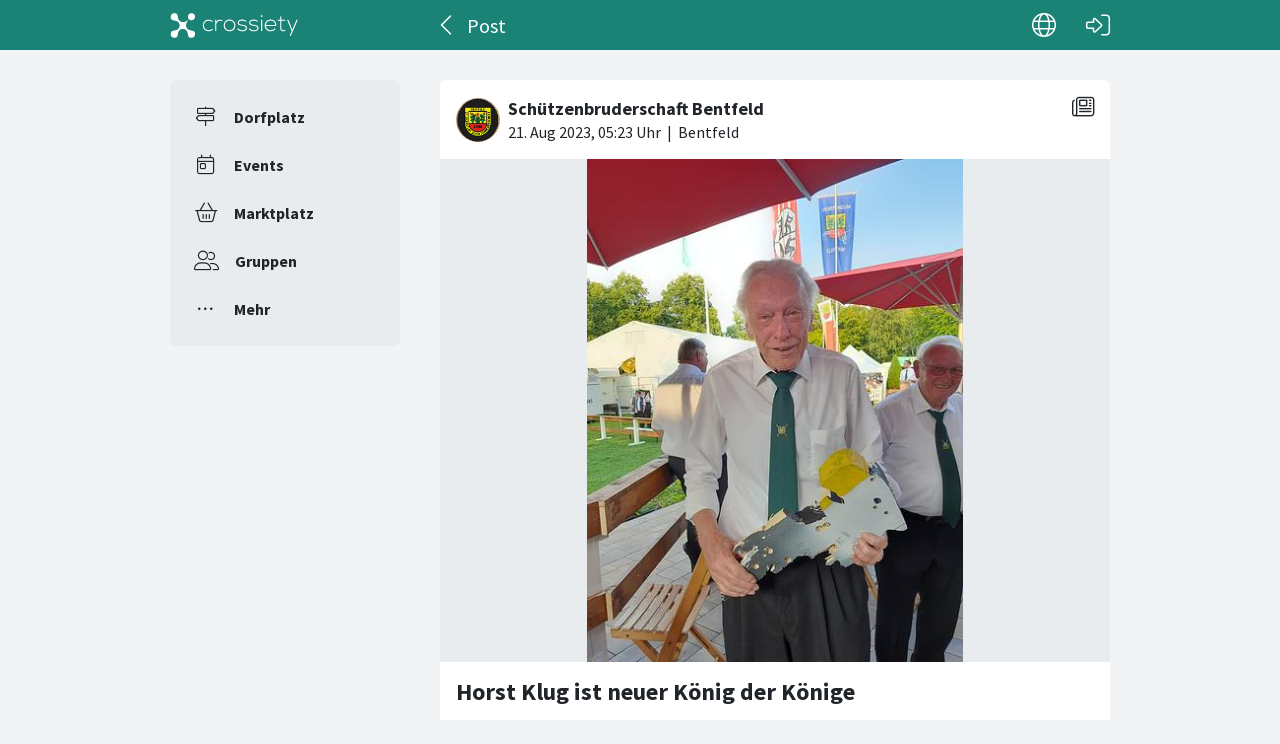

--- FILE ---
content_type: text/html; charset=utf-8
request_url: https://crossiety.app/news_cards/649534?locale=de
body_size: 4047
content:

<!DOCTYPE html>
<html lang="de" class="production responsive-app" mobile-device-version="" data-page="news_cards-show">
  <head>
    <meta charset="utf-8">
<link rel="stylesheet" href="https://crossiety.app/assets/critical-7037ce95a076425453c910a6fcf85c1f139643b3b46ac42a2dd472bf092f3eb3.css" media="all" />
<meta name="viewport" content="width=device-width, initial-scale=1, maximum-scale=1, user-scalable=no">

<title>Horst Klug ist neuer König der Könige / Post / Crossiety</title>
<meta name="description" content="Beim diesjährigen Schießen zum König der Könige konnte Horst Klug den Vogel aus dem Fang holen. Zuvor holte er bereits den Apfel und ist somit Apfelprinz und König der Könige.

Die weiteren Prinzen sind:

Rudi Austermeier - KRONPRINZ
Jörg Sehrbrock - ZEPTERPRINZ
Gerd Klose - BIERFASSKÖNIG

">

<meta name="turbolinks-cache-control" content="no-preview">
<meta name="app-script-config" content="{&quot;env&quot;:{&quot;RAILS_ENV&quot;:&quot;production&quot;,&quot;SYNC_WORKER_DISABLED&quot;:false,&quot;ASSETS_VERSION&quot;:false,&quot;PUSHER_KEY&quot;:&quot;3958f173347a72b22322&quot;,&quot;PUSHER_HOST&quot;:null,&quot;PUSHER_PORT&quot;:null,&quot;PUSHER_JS_LOGGING&quot;:&quot;false&quot;,&quot;MATOMO_APP_ID&quot;:&quot;1&quot;,&quot;SENTRY_ON&quot;:true,&quot;SENTRY_DSN&quot;:&quot;https://9385fe1089dd477ab5c2342f3922df45@sentry.io/1241346&quot;,&quot;SENTRY_RELEASE&quot;:&quot;474db0ed9333d06ee3b82c316e9710515908084d&quot;},&quot;user&quot;:{&quot;id&quot;:null,&quot;fullName&quot;:null,&quot;avatar&quot;:null,&quot;channelId&quot;:null,&quot;accessToken&quot;:null,&quot;isConfirmed&quot;:null,&quot;locale&quot;:null},&quot;runtime&quot;:{&quot;locale&quot;:&quot;de&quot;,&quot;countryId&quot;:null,&quot;townshipId&quot;:null,&quot;townshipIsActive&quot;:null,&quot;isMinimalController&quot;:false,&quot;isMobileApp&quot;:false,&quot;isMobileDevice&quot;:false,&quot;mobile_app_version&quot;:null}}">

<meta name="csrf-param" content="authenticity_token" />
<meta name="csrf-token" content="1R4pB9xYE9wmxRiS8jGcwYohleo7ws2tHIyHywhwhm1cllILwAklJ_iN7NrQwKbOu8J4-oVLEhRdalGcviqY-g" />


<meta name="revision" content="474db0ed9333d06ee3b82c316e9710515908084d" data-turbolinks-track="reload">

<meta property="og:site_name" content="Crossiety">
<meta property="og:url" content="https://crossiety.app/news_cards/649534">
<meta property="og:type" content="website">
<meta property="og:title" content="Horst Klug ist neuer König der Könige / Post / Crossiety">
<meta property="og:description" content="Beim diesjährigen Schießen zum König der Könige konnte Horst Klug den Vogel aus dem Fang holen. Zuvor holte er bereits den Apfel und ist somit Apfelprinz und König der Könige.

Die weiteren Prinzen sind:

Rudi Austermeier - KRONPRINZ
Jörg Sehrbrock - ZEPTERPRINZ
Gerd Klose - BIERFASSKÖNIG

">
<meta property="og:image" content="/derivations/image/thumb/710/510/limit/[base64]?expires_at=1804005756&amp;version=1&amp;signature=30297c7cf448c816e690fececc20170a7aced0165b9db6e7e13b59b8c48a90fc">

<meta http-equiv="x-ua-compatible" content="ie=edge">
<meta content="yes" name="mobile-web-app-capable">
<meta content="yes" name="apple-mobile-web-app-capable">
<meta content="black" name="apple-mobile-web-app-status-bar-style">
<meta content="Crossiety" name="apple-mobile-web-app-title">
<meta name="theme-color" content="#1b8375">
<meta name="apple-itunes-app" content="app-id=1145949750, app-argument=https://app.crossiety.ch/">

<link rel="manifest" href="https://crossiety.app/assets/manifest-2b247a96ae747c6508f1ca025959d98939fb4877b63f35a8c53153871a73f72c.json">

<link rel="icon" type="image/png" href="/favicon-16.png" sizes="16x16">
<link rel="icon" type="image/png" href="/favicon-32.png" sizes="32x32">
<link rel="icon" type="image/png" href="/favicon-48.png" sizes="48x48">
<link rel="icon" type="image/png" href="/favicon-62.png" sizes="62x62">
<link rel="icon" type="image/png" href="/favicon-192.png" sizes="192x192">
<link rel="apple-touch-icon" href="/apple-touch-icon.png">

<!-- iPhone 5 & 6SE (portrait) -->
<link rel="apple-touch-startup-image" href="/apple-touch-startup-image-iphone5.png" media="(device-width: 320px) and (-webkit-device-pixel-ratio: 2)">

<!-- iPhone 6 (portrait) -->
<link rel="apple-touch-startup-image" href="/apple-touch-startup-image-iphone6.png" media="(device-width: 375px) and (-webkit-device-pixel-ratio: 2)">

<link rel="preconnect dns-prefetch" href="wss://ws-eu.pusher.com">
<link rel="preconnect dns-prefetch" href="https://s3-eu-west-1.amazonaws.com">
<link rel="preconnect dns-prefetch" href="https://js.pusher.com">
<link rel="preconnect dns-prefetch" href="https://stats.pusher.com">
<link rel="preload" href="https://crossiety.app/assets/crossiety_logo_h_w-586cc7ff548829790b54791b5b1a4750aae0c5243fe31a6e32e4c7c547c0949b.svg" as="image">

    <link rel="stylesheet" href="https://crossiety.app/assets/application-ee4dd2a274ad8481c1b62a1de8bb2743d9ed3193a92154b87a1fdcacd6bb032e.css" media="all" />
    <link rel="stylesheet" href="https://crossiety.app/packs/css/9132-60bcc93a.css" media="all" />
<link rel="stylesheet" href="https://crossiety.app/packs/css/application-46f590f6.css" media="all" />
    <!-- HTML DOM must be loaded before web components that's why we need to defer here -->
<script src="https://crossiety.app/packs/js/runtime-eb751725e1c2b20a6500.js" defer="defer"></script>
<script src="https://crossiety.app/packs/js/6976-4a46e2ee6018263dc30c.js" defer="defer"></script>
<script src="https://crossiety.app/packs/js/9132-13bfc1ba56f81f558cf9.js" defer="defer"></script>
<script src="https://crossiety.app/packs/js/3061-3a43da750a3a97e38883.js" defer="defer"></script>
<script src="https://crossiety.app/packs/js/application-c63d42e13a8d308b9174.js" defer="defer"></script>

<script src="https://matomo.crossiety.app/matomo.js" defer="defer" async="async"></script>

  </head>

  <body class="app" data-html-page="news_cards-show">
    
  <div class="page-header js-auto-hide-header level-2">
    <div class="page-container">
      <div class="wrapper">
        <div class="brand-logo">
          <a class="btn" aria-label="Crossiety" href="/"><img alt="Crossiety" src="https://crossiety.app/assets/crossiety_logo_h_w-586cc7ff548829790b54791b5b1a4750aae0c5243fe31a6e32e4c7c547c0949b.svg" /></a>
        </div>

          <a class="btn btn-login" aria-label="Login" href="/login"><ef-icon name="right-to-bracket"></ef-icon></a>

        <a class="btn btn-back js-back-or-default" aria-label="Zurück" href="/groups/17612/posts"><ef-icon name="chevron-left"></ef-icon></a>
        <h1 class="title">Post</h1>

          
<xs-language-switcher-menu locales="[{&quot;name&quot;:&quot;Deutsch&quot;,&quot;url&quot;:&quot;/news_cards/649534?locale=de&quot;},{&quot;name&quot;:&quot;Français&quot;,&quot;url&quot;:&quot;/news_cards/649534?locale=fr&quot;},{&quot;name&quot;:&quot;English&quot;,&quot;url&quot;:&quot;/news_cards/649534?locale=en-001&quot;}]" currentLocale="Deutsch"></xs-language-switcher-menu>

      </div>
    </div>
</div>
    <div class="js-flash-notices d-none"></div>

    <div class="page-container">
      <div class="page-grid">
        <aside>
          
<xs-main-nav-panel>
  <xs-main-nav-item href="/community" icon="signs-post" active="false" badgeCount="0" class="js-community-cards-count">Dorfplatz</xs-main-nav-item>

  <xs-main-nav-item href="/agenda" icon="calendar-day" active="false" badgeCount="0" class="js-event-cards-count">Events</xs-main-nav-item>

  <xs-main-nav-item href="/marketplace" icon="shopping-basket" active="false" badgeCount="0" class="js-marketplace-cards-count">Marktplatz</xs-main-nav-item>

  <xs-main-nav-item href="/groups" icon="user-group" active="false" badgeCount="0">Gruppen</xs-main-nav-item>

  <xs-main-nav-item href="/more" icon="ellipsis" active="false">Mehr</xs-main-nav-item>
</xs-main-nav-panel>
        </aside>
        <main>
          
          
<xs-card class="card js-trigger-comments" uid="649534" href="https://crossiety.app/news_cards/649534" shareable="true" commentsOn="true" commentsOpen="true" likeActive="false" likeCount="5" commentCount="1" ownerId="93831" lastPersonLike="Silvia Schulten" cardType="news" contactOn="true" ctaValue="true" channelId="card-649534-1692595420" data-id="649534" data-published-at="1692595420" data-is-init-subscriber="false" data-is-collapse-locked="false" data-admin-ids="88290,88307,89360,89616,90556,90665,93831,94071,94852"><xs-card-header slot="header" cardType="news" isAnnouncement="false" username="Schützenbruderschaft Bentfeld" userUrl="/groups/17612" userPicture="/derivations/image/thumb/160/160/fill/[base64]?expires_at=1772274546&amp;version=1&amp;signature=d0db68dfe90989e7bd1b097ee8461ee8acf368b88aa3b0588a6aa1c8d04a2b41" origin="Bentfeld" timestamp="2023-08-21 07:23:40 +0200"></xs-card-header>





<div slot="top"><xs-collage totalCount="1"><img srcset="https://crossiety.app/derivations/image/thumb/1420/1020/limit/[base64]?expires_at=1804005756&amp;version=1&amp;signature=397e97a3c0c9d6a401f1d04036df98cd48af6dc155185c9e4cd4c900a4707ef1 1420w, https://crossiety.app/derivations/image/thumb/710/510/limit/[base64]?expires_at=1804005756&amp;version=1&amp;signature=30297c7cf448c816e690fececc20170a7aced0165b9db6e7e13b59b8c48a90fc 710w, https://crossiety.app/derivations/image/thumb/300/300/limit/[base64]?expires_at=1804005756&amp;version=1&amp;signature=35766ff5895422ee6a466ee09a6b91dcc0a856670d498df568ce8fbbca0a37b8 300w" sizes="(max-width: 767px) 95vw, (max-width: 991px) 535px, 700px" alt="Collagebild 1" data-id="335735" data-url="/cards/649534/gallery" src="https://crossiety.app/derivations/image/thumb/1420/1020/limit/[base64]?expires_at=1804005756&amp;version=1&amp;signature=397e97a3c0c9d6a401f1d04036df98cd48af6dc155185c9e4cd4c900a4707ef1" /></xs-collage></div><h2 slot="title" class="xs-title-1"><a href="/news_cards/649534">Horst Klug ist neuer König der Könige</a></h2>
  <xs-advanced-body class="rte-style" slot="body"><p>Beim diesjährigen Schießen zum König der Könige konnte Horst Klug den Vogel aus dem Fang holen. Zuvor holte er bereits den Apfel und ist somit Apfelprinz und König der Könige.</p>

<p>Die weiteren Prinzen sind:</p>

<p>Rudi Austermeier - KRONPRINZ
<br />Jörg Sehrbrock - ZEPTERPRINZ
<br />Gerd Klose - BIERFASSKÖNIG</p></xs-advanced-body>
  <xs-group-item-3 slot="body" image="/derivations/image/thumb/160/160/fill/[base64]?expires_at=1772274546&amp;version=1&amp;signature=d0db68dfe90989e7bd1b097ee8461ee8acf368b88aa3b0588a6aa1c8d04a2b41"><div>Dieser Beitrag wurde in der Gruppe <a href="/groups/17612">Schützenbruderschaft Bentfeld</a> veröffentlicht.</div></xs-group-item-3>
<xs-attachment slot="attachments" file="d8bf3f10-41c7-4d1e-9e01-febb184ddeb4.jpeg" href="https://shrine-production-crossiety.s3.eu-central-1.amazonaws.com/shrine/store/card/document/31599/file/5e09553b460e05c811ae16ef434f9e0c.jpeg?response-cache-control=private%2C%20max-age%3D31556952%3B%20immutable&amp;response-content-disposition=attachment%3B%20filename%3D%22d8bf3f10-41c7-4d1e-9e01-febb184ddeb4.jpeg%22%3B%20filename%2A%3DUTF-8%27%27d8bf3f10-41c7-4d1e-9e01-febb184ddeb4.jpeg&amp;X-Amz-Algorithm=AWS4-HMAC-SHA256&amp;X-Amz-Credential=AKIAVCYWLWCAAHCC7Q4R%2F20260128%2Feu-central-1%2Fs3%2Faws4_request&amp;X-Amz-Date=20260128T103511Z&amp;X-Amz-Expires=172800&amp;X-Amz-SignedHeaders=host&amp;X-Amz-Signature=d367189b703797cf7e10bee1d3e0ddb49eaccb996b9436801833b7f1c436b7cb" size="121 KB" layout="md"></xs-attachment>[#&lt;Card::Document id: 31599&gt;]
<div slot="footer-right">
    <xs-card-menu noCurrentUserUrl="/login" contactOn="true" reportOn="true"><button><ef-icon name="ellipsis"></ef-icon></button></xs-card-menu>

</div>
<xs-social-share title="Horst Klug ist neuer König der Könige" url="https://crossiety.app/news_cards/649534" dropdownMenu="true" slot="social-share"></xs-social-share></xs-card>

        </main>
      </div>
    </div>
  </body>
</html>

